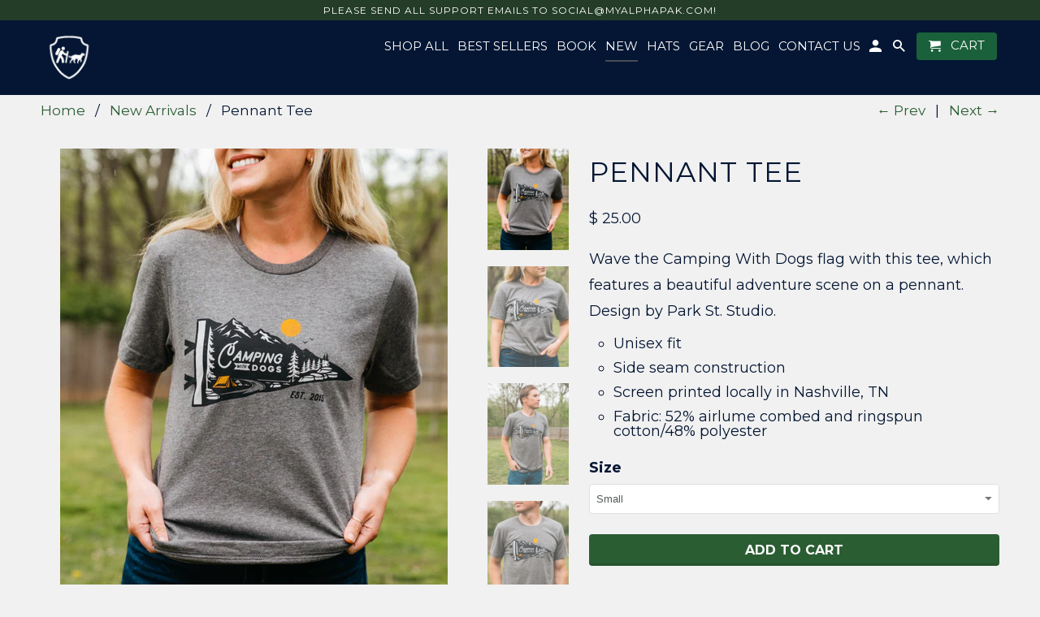

--- FILE ---
content_type: text/html; charset=utf-8
request_url: https://campingwithdogs.com/collections/new-arrivals/products/pennant-tee
body_size: 15328
content:

<!DOCTYPE html>
<!--[if lt IE 7 ]><html class="ie ie6" lang="en"> <![endif]-->
<!--[if IE 7 ]><html class="ie ie7" lang="en"> <![endif]-->
<!--[if IE 8 ]><html class="ie ie8" lang="en"> <![endif]-->
<!--[if IE 9 ]><html class="ie ie9" lang="en"> <![endif]-->
<!--[if (gte IE 10)|!(IE)]><!--><html lang="en"> <!--<![endif]-->
  <head>
    <meta charset="utf-8">
    <meta http-equiv="cleartype" content="on">
    <meta name="robots" content="index,follow">

    <meta name="facebook-domain-verification" content="ntg0ltzr6j0rqbbpehmb7q88wez68o" />
    
    
    <title>Pennant Tee - Camping With Dogs</title>

    
      <meta name="description" content="Wave the Camping With Dogs flag with this tee, which features a beautiful adventure scene on a pennant. Design by Park St. Studio." />
    

    <!-- Custom Fonts -->
    
      <link href="//fonts.googleapis.com/css?family=.|Montserrat:light,normal,bold|Montserrat:light,normal,bold|Montserrat:light,normal,bold|Montserrat:light,normal,bold" rel="stylesheet" type="text/css" />
    

    

<meta name="author" content="Camping With Dogs">
<meta property="og:url" content="https://campingwithdogs.com/products/pennant-tee">
<meta property="og:site_name" content="Camping With Dogs">


  <meta property="og:type" content="product">
  <meta property="og:title" content="Pennant Tee">
  
    <meta property="og:image" content="http://campingwithdogs.com/cdn/shop/products/f61625c6-b86a-4a09-83fe-338f1cdb105d_600x.png?v=1621624393">
    <meta property="og:image:secure_url" content="https://campingwithdogs.com/cdn/shop/products/f61625c6-b86a-4a09-83fe-338f1cdb105d_600x.png?v=1621624393">
    
  
    <meta property="og:image" content="http://campingwithdogs.com/cdn/shop/products/DSC06370_600x.jpg?v=1621624394">
    <meta property="og:image:secure_url" content="https://campingwithdogs.com/cdn/shop/products/DSC06370_600x.jpg?v=1621624394">
    
  
    <meta property="og:image" content="http://campingwithdogs.com/cdn/shop/products/ScreenShot2021-05-21at2.08.35PM_600x.png?v=1621624394">
    <meta property="og:image:secure_url" content="https://campingwithdogs.com/cdn/shop/products/ScreenShot2021-05-21at2.08.35PM_600x.png?v=1621624394">
    
  
  <meta property="og:price:amount" content="25.00">
  <meta property="og:price:currency" content="USD">


  <meta property="og:description" content="Wave the Camping With Dogs flag with this tee, which features a beautiful adventure scene on a pennant. Design by Park St. Studio.">




  <meta name="twitter:site" content="@campingwithdogs">

<meta name="twitter:card" content="summary">

  <meta name="twitter:title" content="Pennant Tee">
  <meta name="twitter:description" content="Wave the Camping With Dogs flag with this tee, which features a beautiful adventure scene on a pennant. Design by Park St. Studio.

Unisex fit
Side seam construction
Screen printed locally in Nashville, TN
Fabric: 52% airlume combed and ringspun cotton/48% polyester
">
  <meta name="twitter:image" content="https://campingwithdogs.com/cdn/shop/products/f61625c6-b86a-4a09-83fe-338f1cdb105d_240x.png?v=1621624393">
  <meta name="twitter:image:width" content="240">
  <meta name="twitter:image:height" content="240">


    
      <link rel="prev" href="/collections/new-arrivals/products/pup-in-a-cup-tee">
    
    
      <link rel="next" href="/collections/new-arrivals/products/every-dog-deserves-an-adventure-tee">
    

    <!-- Mobile Specific Metas -->
    <meta name="HandheldFriendly" content="True">
    <meta name="MobileOptimized" content="320">
    <meta name="viewport" content="width=device-width,initial-scale=1">
    <meta name="theme-color" content="#f1f1f1">

    <!-- Stylesheets for Retina 4.1.7 -->
    <link href="//campingwithdogs.com/cdn/shop/t/7/assets/styles.scss.css?v=171081207015665879611664811522" rel="stylesheet" type="text/css" media="all" />
    <!--[if lte IE 9]>
      <link href="//campingwithdogs.com/cdn/shop/t/7/assets/ie.css?v=16370617434440559491497991683" rel="stylesheet" type="text/css" media="all" />
    <![endif]-->

    
      <link rel="shortcut icon" type="image/x-icon" href="//campingwithdogs.com/cdn/shop/files/cwd_logo_web_fav_icon_ffb31789-ebce-46dd-a08d-bcbc54cd5469_small.png?v=1613158149">
    

    <link rel="canonical" href="https://campingwithdogs.com/products/pennant-tee" />

    

    <script src="//campingwithdogs.com/cdn/shop/t/7/assets/app.js?v=154992903687739049641511483153" type="text/javascript"></script>
    <script>window.performance && window.performance.mark && window.performance.mark('shopify.content_for_header.start');</script><meta id="shopify-digital-wallet" name="shopify-digital-wallet" content="/10874348/digital_wallets/dialog">
<meta name="shopify-checkout-api-token" content="d7e7007416381d8d7ac6154c6c57425a">
<meta id="in-context-paypal-metadata" data-shop-id="10874348" data-venmo-supported="false" data-environment="production" data-locale="en_US" data-paypal-v4="true" data-currency="USD">
<link rel="alternate" type="application/json+oembed" href="https://campingwithdogs.com/products/pennant-tee.oembed">
<script async="async" src="/checkouts/internal/preloads.js?locale=en-US"></script>
<link rel="preconnect" href="https://shop.app" crossorigin="anonymous">
<script async="async" src="https://shop.app/checkouts/internal/preloads.js?locale=en-US&shop_id=10874348" crossorigin="anonymous"></script>
<script id="shopify-features" type="application/json">{"accessToken":"d7e7007416381d8d7ac6154c6c57425a","betas":["rich-media-storefront-analytics"],"domain":"campingwithdogs.com","predictiveSearch":true,"shopId":10874348,"locale":"en"}</script>
<script>var Shopify = Shopify || {};
Shopify.shop = "camping-with-dogs.myshopify.com";
Shopify.locale = "en";
Shopify.currency = {"active":"USD","rate":"1.0"};
Shopify.country = "US";
Shopify.theme = {"name":"Retina","id":186706195,"schema_name":"Retina","schema_version":"4.1.7","theme_store_id":601,"role":"main"};
Shopify.theme.handle = "null";
Shopify.theme.style = {"id":null,"handle":null};
Shopify.cdnHost = "campingwithdogs.com/cdn";
Shopify.routes = Shopify.routes || {};
Shopify.routes.root = "/";</script>
<script type="module">!function(o){(o.Shopify=o.Shopify||{}).modules=!0}(window);</script>
<script>!function(o){function n(){var o=[];function n(){o.push(Array.prototype.slice.apply(arguments))}return n.q=o,n}var t=o.Shopify=o.Shopify||{};t.loadFeatures=n(),t.autoloadFeatures=n()}(window);</script>
<script>
  window.ShopifyPay = window.ShopifyPay || {};
  window.ShopifyPay.apiHost = "shop.app\/pay";
  window.ShopifyPay.redirectState = null;
</script>
<script id="shop-js-analytics" type="application/json">{"pageType":"product"}</script>
<script defer="defer" async type="module" src="//campingwithdogs.com/cdn/shopifycloud/shop-js/modules/v2/client.init-shop-cart-sync_BT-GjEfc.en.esm.js"></script>
<script defer="defer" async type="module" src="//campingwithdogs.com/cdn/shopifycloud/shop-js/modules/v2/chunk.common_D58fp_Oc.esm.js"></script>
<script defer="defer" async type="module" src="//campingwithdogs.com/cdn/shopifycloud/shop-js/modules/v2/chunk.modal_xMitdFEc.esm.js"></script>
<script type="module">
  await import("//campingwithdogs.com/cdn/shopifycloud/shop-js/modules/v2/client.init-shop-cart-sync_BT-GjEfc.en.esm.js");
await import("//campingwithdogs.com/cdn/shopifycloud/shop-js/modules/v2/chunk.common_D58fp_Oc.esm.js");
await import("//campingwithdogs.com/cdn/shopifycloud/shop-js/modules/v2/chunk.modal_xMitdFEc.esm.js");

  window.Shopify.SignInWithShop?.initShopCartSync?.({"fedCMEnabled":true,"windoidEnabled":true});

</script>
<script>
  window.Shopify = window.Shopify || {};
  if (!window.Shopify.featureAssets) window.Shopify.featureAssets = {};
  window.Shopify.featureAssets['shop-js'] = {"shop-cart-sync":["modules/v2/client.shop-cart-sync_DZOKe7Ll.en.esm.js","modules/v2/chunk.common_D58fp_Oc.esm.js","modules/v2/chunk.modal_xMitdFEc.esm.js"],"init-fed-cm":["modules/v2/client.init-fed-cm_B6oLuCjv.en.esm.js","modules/v2/chunk.common_D58fp_Oc.esm.js","modules/v2/chunk.modal_xMitdFEc.esm.js"],"shop-cash-offers":["modules/v2/client.shop-cash-offers_D2sdYoxE.en.esm.js","modules/v2/chunk.common_D58fp_Oc.esm.js","modules/v2/chunk.modal_xMitdFEc.esm.js"],"shop-login-button":["modules/v2/client.shop-login-button_QeVjl5Y3.en.esm.js","modules/v2/chunk.common_D58fp_Oc.esm.js","modules/v2/chunk.modal_xMitdFEc.esm.js"],"pay-button":["modules/v2/client.pay-button_DXTOsIq6.en.esm.js","modules/v2/chunk.common_D58fp_Oc.esm.js","modules/v2/chunk.modal_xMitdFEc.esm.js"],"shop-button":["modules/v2/client.shop-button_DQZHx9pm.en.esm.js","modules/v2/chunk.common_D58fp_Oc.esm.js","modules/v2/chunk.modal_xMitdFEc.esm.js"],"avatar":["modules/v2/client.avatar_BTnouDA3.en.esm.js"],"init-windoid":["modules/v2/client.init-windoid_CR1B-cfM.en.esm.js","modules/v2/chunk.common_D58fp_Oc.esm.js","modules/v2/chunk.modal_xMitdFEc.esm.js"],"init-shop-for-new-customer-accounts":["modules/v2/client.init-shop-for-new-customer-accounts_C_vY_xzh.en.esm.js","modules/v2/client.shop-login-button_QeVjl5Y3.en.esm.js","modules/v2/chunk.common_D58fp_Oc.esm.js","modules/v2/chunk.modal_xMitdFEc.esm.js"],"init-shop-email-lookup-coordinator":["modules/v2/client.init-shop-email-lookup-coordinator_BI7n9ZSv.en.esm.js","modules/v2/chunk.common_D58fp_Oc.esm.js","modules/v2/chunk.modal_xMitdFEc.esm.js"],"init-shop-cart-sync":["modules/v2/client.init-shop-cart-sync_BT-GjEfc.en.esm.js","modules/v2/chunk.common_D58fp_Oc.esm.js","modules/v2/chunk.modal_xMitdFEc.esm.js"],"shop-toast-manager":["modules/v2/client.shop-toast-manager_DiYdP3xc.en.esm.js","modules/v2/chunk.common_D58fp_Oc.esm.js","modules/v2/chunk.modal_xMitdFEc.esm.js"],"init-customer-accounts":["modules/v2/client.init-customer-accounts_D9ZNqS-Q.en.esm.js","modules/v2/client.shop-login-button_QeVjl5Y3.en.esm.js","modules/v2/chunk.common_D58fp_Oc.esm.js","modules/v2/chunk.modal_xMitdFEc.esm.js"],"init-customer-accounts-sign-up":["modules/v2/client.init-customer-accounts-sign-up_iGw4briv.en.esm.js","modules/v2/client.shop-login-button_QeVjl5Y3.en.esm.js","modules/v2/chunk.common_D58fp_Oc.esm.js","modules/v2/chunk.modal_xMitdFEc.esm.js"],"shop-follow-button":["modules/v2/client.shop-follow-button_CqMgW2wH.en.esm.js","modules/v2/chunk.common_D58fp_Oc.esm.js","modules/v2/chunk.modal_xMitdFEc.esm.js"],"checkout-modal":["modules/v2/client.checkout-modal_xHeaAweL.en.esm.js","modules/v2/chunk.common_D58fp_Oc.esm.js","modules/v2/chunk.modal_xMitdFEc.esm.js"],"shop-login":["modules/v2/client.shop-login_D91U-Q7h.en.esm.js","modules/v2/chunk.common_D58fp_Oc.esm.js","modules/v2/chunk.modal_xMitdFEc.esm.js"],"lead-capture":["modules/v2/client.lead-capture_BJmE1dJe.en.esm.js","modules/v2/chunk.common_D58fp_Oc.esm.js","modules/v2/chunk.modal_xMitdFEc.esm.js"],"payment-terms":["modules/v2/client.payment-terms_Ci9AEqFq.en.esm.js","modules/v2/chunk.common_D58fp_Oc.esm.js","modules/v2/chunk.modal_xMitdFEc.esm.js"]};
</script>
<script>(function() {
  var isLoaded = false;
  function asyncLoad() {
    if (isLoaded) return;
    isLoaded = true;
    var urls = ["\/\/www.powr.io\/powr.js?powr-token=camping-with-dogs.myshopify.com\u0026external-type=shopify\u0026shop=camping-with-dogs.myshopify.com","\/\/www.powr.io\/powr.js?powr-token=camping-with-dogs.myshopify.com\u0026external-type=shopify\u0026shop=camping-with-dogs.myshopify.com","https:\/\/chimpstatic.com\/mcjs-connected\/js\/users\/88f6f214cc357394cc33fe0d7\/23f3c603404c8755a470ee3b5.js?shop=camping-with-dogs.myshopify.com","\/\/static.zotabox.com\/b\/2\/b2c38852da0004909934c24692f27415\/widgets.js?shop=camping-with-dogs.myshopify.com","\/\/www.powr.io\/powr.js?powr-token=camping-with-dogs.myshopify.com\u0026external-type=shopify\u0026shop=camping-with-dogs.myshopify.com","https:\/\/instagram.pinatropical.com\/insta.js?shop=camping-with-dogs.myshopify.com","https:\/\/chimpstatic.com\/mcjs-connected\/js\/users\/88f6f214cc357394cc33fe0d7\/d01662c67d7846b7b75b74ed6.js?shop=camping-with-dogs.myshopify.com","https:\/\/static.klaviyo.com\/onsite\/js\/klaviyo.js?company_id=XmBCmX\u0026shop=camping-with-dogs.myshopify.com","https:\/\/static.klaviyo.com\/onsite\/js\/klaviyo.js?company_id=UeAeKw\u0026shop=camping-with-dogs.myshopify.com","https:\/\/static.klaviyo.com\/onsite\/js\/klaviyo.js?company_id=XmBCmX\u0026shop=camping-with-dogs.myshopify.com"];
    for (var i = 0; i < urls.length; i++) {
      var s = document.createElement('script');
      s.type = 'text/javascript';
      s.async = true;
      s.src = urls[i];
      var x = document.getElementsByTagName('script')[0];
      x.parentNode.insertBefore(s, x);
    }
  };
  if(window.attachEvent) {
    window.attachEvent('onload', asyncLoad);
  } else {
    window.addEventListener('load', asyncLoad, false);
  }
})();</script>
<script id="__st">var __st={"a":10874348,"offset":-21600,"reqid":"c9f44782-a528-4b85-bf10-cc8e60508495-1769355975","pageurl":"campingwithdogs.com\/collections\/new-arrivals\/products\/pennant-tee","u":"ac2afab92474","p":"product","rtyp":"product","rid":6701522026667};</script>
<script>window.ShopifyPaypalV4VisibilityTracking = true;</script>
<script id="captcha-bootstrap">!function(){'use strict';const t='contact',e='account',n='new_comment',o=[[t,t],['blogs',n],['comments',n],[t,'customer']],c=[[e,'customer_login'],[e,'guest_login'],[e,'recover_customer_password'],[e,'create_customer']],r=t=>t.map((([t,e])=>`form[action*='/${t}']:not([data-nocaptcha='true']) input[name='form_type'][value='${e}']`)).join(','),a=t=>()=>t?[...document.querySelectorAll(t)].map((t=>t.form)):[];function s(){const t=[...o],e=r(t);return a(e)}const i='password',u='form_key',d=['recaptcha-v3-token','g-recaptcha-response','h-captcha-response',i],f=()=>{try{return window.sessionStorage}catch{return}},m='__shopify_v',_=t=>t.elements[u];function p(t,e,n=!1){try{const o=window.sessionStorage,c=JSON.parse(o.getItem(e)),{data:r}=function(t){const{data:e,action:n}=t;return t[m]||n?{data:e,action:n}:{data:t,action:n}}(c);for(const[e,n]of Object.entries(r))t.elements[e]&&(t.elements[e].value=n);n&&o.removeItem(e)}catch(o){console.error('form repopulation failed',{error:o})}}const l='form_type',E='cptcha';function T(t){t.dataset[E]=!0}const w=window,h=w.document,L='Shopify',v='ce_forms',y='captcha';let A=!1;((t,e)=>{const n=(g='f06e6c50-85a8-45c8-87d0-21a2b65856fe',I='https://cdn.shopify.com/shopifycloud/storefront-forms-hcaptcha/ce_storefront_forms_captcha_hcaptcha.v1.5.2.iife.js',D={infoText:'Protected by hCaptcha',privacyText:'Privacy',termsText:'Terms'},(t,e,n)=>{const o=w[L][v],c=o.bindForm;if(c)return c(t,g,e,D).then(n);var r;o.q.push([[t,g,e,D],n]),r=I,A||(h.body.append(Object.assign(h.createElement('script'),{id:'captcha-provider',async:!0,src:r})),A=!0)});var g,I,D;w[L]=w[L]||{},w[L][v]=w[L][v]||{},w[L][v].q=[],w[L][y]=w[L][y]||{},w[L][y].protect=function(t,e){n(t,void 0,e),T(t)},Object.freeze(w[L][y]),function(t,e,n,w,h,L){const[v,y,A,g]=function(t,e,n){const i=e?o:[],u=t?c:[],d=[...i,...u],f=r(d),m=r(i),_=r(d.filter((([t,e])=>n.includes(e))));return[a(f),a(m),a(_),s()]}(w,h,L),I=t=>{const e=t.target;return e instanceof HTMLFormElement?e:e&&e.form},D=t=>v().includes(t);t.addEventListener('submit',(t=>{const e=I(t);if(!e)return;const n=D(e)&&!e.dataset.hcaptchaBound&&!e.dataset.recaptchaBound,o=_(e),c=g().includes(e)&&(!o||!o.value);(n||c)&&t.preventDefault(),c&&!n&&(function(t){try{if(!f())return;!function(t){const e=f();if(!e)return;const n=_(t);if(!n)return;const o=n.value;o&&e.removeItem(o)}(t);const e=Array.from(Array(32),(()=>Math.random().toString(36)[2])).join('');!function(t,e){_(t)||t.append(Object.assign(document.createElement('input'),{type:'hidden',name:u})),t.elements[u].value=e}(t,e),function(t,e){const n=f();if(!n)return;const o=[...t.querySelectorAll(`input[type='${i}']`)].map((({name:t})=>t)),c=[...d,...o],r={};for(const[a,s]of new FormData(t).entries())c.includes(a)||(r[a]=s);n.setItem(e,JSON.stringify({[m]:1,action:t.action,data:r}))}(t,e)}catch(e){console.error('failed to persist form',e)}}(e),e.submit())}));const S=(t,e)=>{t&&!t.dataset[E]&&(n(t,e.some((e=>e===t))),T(t))};for(const o of['focusin','change'])t.addEventListener(o,(t=>{const e=I(t);D(e)&&S(e,y())}));const B=e.get('form_key'),M=e.get(l),P=B&&M;t.addEventListener('DOMContentLoaded',(()=>{const t=y();if(P)for(const e of t)e.elements[l].value===M&&p(e,B);[...new Set([...A(),...v().filter((t=>'true'===t.dataset.shopifyCaptcha))])].forEach((e=>S(e,t)))}))}(h,new URLSearchParams(w.location.search),n,t,e,['guest_login'])})(!0,!0)}();</script>
<script integrity="sha256-4kQ18oKyAcykRKYeNunJcIwy7WH5gtpwJnB7kiuLZ1E=" data-source-attribution="shopify.loadfeatures" defer="defer" src="//campingwithdogs.com/cdn/shopifycloud/storefront/assets/storefront/load_feature-a0a9edcb.js" crossorigin="anonymous"></script>
<script crossorigin="anonymous" defer="defer" src="//campingwithdogs.com/cdn/shopifycloud/storefront/assets/shopify_pay/storefront-65b4c6d7.js?v=20250812"></script>
<script data-source-attribution="shopify.dynamic_checkout.dynamic.init">var Shopify=Shopify||{};Shopify.PaymentButton=Shopify.PaymentButton||{isStorefrontPortableWallets:!0,init:function(){window.Shopify.PaymentButton.init=function(){};var t=document.createElement("script");t.src="https://campingwithdogs.com/cdn/shopifycloud/portable-wallets/latest/portable-wallets.en.js",t.type="module",document.head.appendChild(t)}};
</script>
<script data-source-attribution="shopify.dynamic_checkout.buyer_consent">
  function portableWalletsHideBuyerConsent(e){var t=document.getElementById("shopify-buyer-consent"),n=document.getElementById("shopify-subscription-policy-button");t&&n&&(t.classList.add("hidden"),t.setAttribute("aria-hidden","true"),n.removeEventListener("click",e))}function portableWalletsShowBuyerConsent(e){var t=document.getElementById("shopify-buyer-consent"),n=document.getElementById("shopify-subscription-policy-button");t&&n&&(t.classList.remove("hidden"),t.removeAttribute("aria-hidden"),n.addEventListener("click",e))}window.Shopify?.PaymentButton&&(window.Shopify.PaymentButton.hideBuyerConsent=portableWalletsHideBuyerConsent,window.Shopify.PaymentButton.showBuyerConsent=portableWalletsShowBuyerConsent);
</script>
<script data-source-attribution="shopify.dynamic_checkout.cart.bootstrap">document.addEventListener("DOMContentLoaded",(function(){function t(){return document.querySelector("shopify-accelerated-checkout-cart, shopify-accelerated-checkout")}if(t())Shopify.PaymentButton.init();else{new MutationObserver((function(e,n){t()&&(Shopify.PaymentButton.init(),n.disconnect())})).observe(document.body,{childList:!0,subtree:!0})}}));
</script>
<link id="shopify-accelerated-checkout-styles" rel="stylesheet" media="screen" href="https://campingwithdogs.com/cdn/shopifycloud/portable-wallets/latest/accelerated-checkout-backwards-compat.css" crossorigin="anonymous">
<style id="shopify-accelerated-checkout-cart">
        #shopify-buyer-consent {
  margin-top: 1em;
  display: inline-block;
  width: 100%;
}

#shopify-buyer-consent.hidden {
  display: none;
}

#shopify-subscription-policy-button {
  background: none;
  border: none;
  padding: 0;
  text-decoration: underline;
  font-size: inherit;
  cursor: pointer;
}

#shopify-subscription-policy-button::before {
  box-shadow: none;
}

      </style>

<script>window.performance && window.performance.mark && window.performance.mark('shopify.content_for_header.end');</script>
  <link href="https://monorail-edge.shopifysvc.com" rel="dns-prefetch">
<script>(function(){if ("sendBeacon" in navigator && "performance" in window) {try {var session_token_from_headers = performance.getEntriesByType('navigation')[0].serverTiming.find(x => x.name == '_s').description;} catch {var session_token_from_headers = undefined;}var session_cookie_matches = document.cookie.match(/_shopify_s=([^;]*)/);var session_token_from_cookie = session_cookie_matches && session_cookie_matches.length === 2 ? session_cookie_matches[1] : "";var session_token = session_token_from_headers || session_token_from_cookie || "";function handle_abandonment_event(e) {var entries = performance.getEntries().filter(function(entry) {return /monorail-edge.shopifysvc.com/.test(entry.name);});if (!window.abandonment_tracked && entries.length === 0) {window.abandonment_tracked = true;var currentMs = Date.now();var navigation_start = performance.timing.navigationStart;var payload = {shop_id: 10874348,url: window.location.href,navigation_start,duration: currentMs - navigation_start,session_token,page_type: "product"};window.navigator.sendBeacon("https://monorail-edge.shopifysvc.com/v1/produce", JSON.stringify({schema_id: "online_store_buyer_site_abandonment/1.1",payload: payload,metadata: {event_created_at_ms: currentMs,event_sent_at_ms: currentMs}}));}}window.addEventListener('pagehide', handle_abandonment_event);}}());</script>
<script id="web-pixels-manager-setup">(function e(e,d,r,n,o){if(void 0===o&&(o={}),!Boolean(null===(a=null===(i=window.Shopify)||void 0===i?void 0:i.analytics)||void 0===a?void 0:a.replayQueue)){var i,a;window.Shopify=window.Shopify||{};var t=window.Shopify;t.analytics=t.analytics||{};var s=t.analytics;s.replayQueue=[],s.publish=function(e,d,r){return s.replayQueue.push([e,d,r]),!0};try{self.performance.mark("wpm:start")}catch(e){}var l=function(){var e={modern:/Edge?\/(1{2}[4-9]|1[2-9]\d|[2-9]\d{2}|\d{4,})\.\d+(\.\d+|)|Firefox\/(1{2}[4-9]|1[2-9]\d|[2-9]\d{2}|\d{4,})\.\d+(\.\d+|)|Chrom(ium|e)\/(9{2}|\d{3,})\.\d+(\.\d+|)|(Maci|X1{2}).+ Version\/(15\.\d+|(1[6-9]|[2-9]\d|\d{3,})\.\d+)([,.]\d+|)( \(\w+\)|)( Mobile\/\w+|) Safari\/|Chrome.+OPR\/(9{2}|\d{3,})\.\d+\.\d+|(CPU[ +]OS|iPhone[ +]OS|CPU[ +]iPhone|CPU IPhone OS|CPU iPad OS)[ +]+(15[._]\d+|(1[6-9]|[2-9]\d|\d{3,})[._]\d+)([._]\d+|)|Android:?[ /-](13[3-9]|1[4-9]\d|[2-9]\d{2}|\d{4,})(\.\d+|)(\.\d+|)|Android.+Firefox\/(13[5-9]|1[4-9]\d|[2-9]\d{2}|\d{4,})\.\d+(\.\d+|)|Android.+Chrom(ium|e)\/(13[3-9]|1[4-9]\d|[2-9]\d{2}|\d{4,})\.\d+(\.\d+|)|SamsungBrowser\/([2-9]\d|\d{3,})\.\d+/,legacy:/Edge?\/(1[6-9]|[2-9]\d|\d{3,})\.\d+(\.\d+|)|Firefox\/(5[4-9]|[6-9]\d|\d{3,})\.\d+(\.\d+|)|Chrom(ium|e)\/(5[1-9]|[6-9]\d|\d{3,})\.\d+(\.\d+|)([\d.]+$|.*Safari\/(?![\d.]+ Edge\/[\d.]+$))|(Maci|X1{2}).+ Version\/(10\.\d+|(1[1-9]|[2-9]\d|\d{3,})\.\d+)([,.]\d+|)( \(\w+\)|)( Mobile\/\w+|) Safari\/|Chrome.+OPR\/(3[89]|[4-9]\d|\d{3,})\.\d+\.\d+|(CPU[ +]OS|iPhone[ +]OS|CPU[ +]iPhone|CPU IPhone OS|CPU iPad OS)[ +]+(10[._]\d+|(1[1-9]|[2-9]\d|\d{3,})[._]\d+)([._]\d+|)|Android:?[ /-](13[3-9]|1[4-9]\d|[2-9]\d{2}|\d{4,})(\.\d+|)(\.\d+|)|Mobile Safari.+OPR\/([89]\d|\d{3,})\.\d+\.\d+|Android.+Firefox\/(13[5-9]|1[4-9]\d|[2-9]\d{2}|\d{4,})\.\d+(\.\d+|)|Android.+Chrom(ium|e)\/(13[3-9]|1[4-9]\d|[2-9]\d{2}|\d{4,})\.\d+(\.\d+|)|Android.+(UC? ?Browser|UCWEB|U3)[ /]?(15\.([5-9]|\d{2,})|(1[6-9]|[2-9]\d|\d{3,})\.\d+)\.\d+|SamsungBrowser\/(5\.\d+|([6-9]|\d{2,})\.\d+)|Android.+MQ{2}Browser\/(14(\.(9|\d{2,})|)|(1[5-9]|[2-9]\d|\d{3,})(\.\d+|))(\.\d+|)|K[Aa][Ii]OS\/(3\.\d+|([4-9]|\d{2,})\.\d+)(\.\d+|)/},d=e.modern,r=e.legacy,n=navigator.userAgent;return n.match(d)?"modern":n.match(r)?"legacy":"unknown"}(),u="modern"===l?"modern":"legacy",c=(null!=n?n:{modern:"",legacy:""})[u],f=function(e){return[e.baseUrl,"/wpm","/b",e.hashVersion,"modern"===e.buildTarget?"m":"l",".js"].join("")}({baseUrl:d,hashVersion:r,buildTarget:u}),m=function(e){var d=e.version,r=e.bundleTarget,n=e.surface,o=e.pageUrl,i=e.monorailEndpoint;return{emit:function(e){var a=e.status,t=e.errorMsg,s=(new Date).getTime(),l=JSON.stringify({metadata:{event_sent_at_ms:s},events:[{schema_id:"web_pixels_manager_load/3.1",payload:{version:d,bundle_target:r,page_url:o,status:a,surface:n,error_msg:t},metadata:{event_created_at_ms:s}}]});if(!i)return console&&console.warn&&console.warn("[Web Pixels Manager] No Monorail endpoint provided, skipping logging."),!1;try{return self.navigator.sendBeacon.bind(self.navigator)(i,l)}catch(e){}var u=new XMLHttpRequest;try{return u.open("POST",i,!0),u.setRequestHeader("Content-Type","text/plain"),u.send(l),!0}catch(e){return console&&console.warn&&console.warn("[Web Pixels Manager] Got an unhandled error while logging to Monorail."),!1}}}}({version:r,bundleTarget:l,surface:e.surface,pageUrl:self.location.href,monorailEndpoint:e.monorailEndpoint});try{o.browserTarget=l,function(e){var d=e.src,r=e.async,n=void 0===r||r,o=e.onload,i=e.onerror,a=e.sri,t=e.scriptDataAttributes,s=void 0===t?{}:t,l=document.createElement("script"),u=document.querySelector("head"),c=document.querySelector("body");if(l.async=n,l.src=d,a&&(l.integrity=a,l.crossOrigin="anonymous"),s)for(var f in s)if(Object.prototype.hasOwnProperty.call(s,f))try{l.dataset[f]=s[f]}catch(e){}if(o&&l.addEventListener("load",o),i&&l.addEventListener("error",i),u)u.appendChild(l);else{if(!c)throw new Error("Did not find a head or body element to append the script");c.appendChild(l)}}({src:f,async:!0,onload:function(){if(!function(){var e,d;return Boolean(null===(d=null===(e=window.Shopify)||void 0===e?void 0:e.analytics)||void 0===d?void 0:d.initialized)}()){var d=window.webPixelsManager.init(e)||void 0;if(d){var r=window.Shopify.analytics;r.replayQueue.forEach((function(e){var r=e[0],n=e[1],o=e[2];d.publishCustomEvent(r,n,o)})),r.replayQueue=[],r.publish=d.publishCustomEvent,r.visitor=d.visitor,r.initialized=!0}}},onerror:function(){return m.emit({status:"failed",errorMsg:"".concat(f," has failed to load")})},sri:function(e){var d=/^sha384-[A-Za-z0-9+/=]+$/;return"string"==typeof e&&d.test(e)}(c)?c:"",scriptDataAttributes:o}),m.emit({status:"loading"})}catch(e){m.emit({status:"failed",errorMsg:(null==e?void 0:e.message)||"Unknown error"})}}})({shopId: 10874348,storefrontBaseUrl: "https://campingwithdogs.com",extensionsBaseUrl: "https://extensions.shopifycdn.com/cdn/shopifycloud/web-pixels-manager",monorailEndpoint: "https://monorail-edge.shopifysvc.com/unstable/produce_batch",surface: "storefront-renderer",enabledBetaFlags: ["2dca8a86"],webPixelsConfigList: [{"id":"55050411","configuration":"{\"tagID\":\"2612850802992\"}","eventPayloadVersion":"v1","runtimeContext":"STRICT","scriptVersion":"18031546ee651571ed29edbe71a3550b","type":"APP","apiClientId":3009811,"privacyPurposes":["ANALYTICS","MARKETING","SALE_OF_DATA"],"dataSharingAdjustments":{"protectedCustomerApprovalScopes":["read_customer_address","read_customer_email","read_customer_name","read_customer_personal_data","read_customer_phone"]}},{"id":"68255915","eventPayloadVersion":"v1","runtimeContext":"LAX","scriptVersion":"1","type":"CUSTOM","privacyPurposes":["MARKETING"],"name":"Meta pixel (migrated)"},{"id":"96960683","eventPayloadVersion":"v1","runtimeContext":"LAX","scriptVersion":"1","type":"CUSTOM","privacyPurposes":["ANALYTICS"],"name":"Google Analytics tag (migrated)"},{"id":"shopify-app-pixel","configuration":"{}","eventPayloadVersion":"v1","runtimeContext":"STRICT","scriptVersion":"0450","apiClientId":"shopify-pixel","type":"APP","privacyPurposes":["ANALYTICS","MARKETING"]},{"id":"shopify-custom-pixel","eventPayloadVersion":"v1","runtimeContext":"LAX","scriptVersion":"0450","apiClientId":"shopify-pixel","type":"CUSTOM","privacyPurposes":["ANALYTICS","MARKETING"]}],isMerchantRequest: false,initData: {"shop":{"name":"Camping With Dogs","paymentSettings":{"currencyCode":"USD"},"myshopifyDomain":"camping-with-dogs.myshopify.com","countryCode":"US","storefrontUrl":"https:\/\/campingwithdogs.com"},"customer":null,"cart":null,"checkout":null,"productVariants":[{"price":{"amount":25.0,"currencyCode":"USD"},"product":{"title":"Pennant Tee","vendor":"Camping With Dogs","id":"6701522026667","untranslatedTitle":"Pennant Tee","url":"\/products\/pennant-tee","type":"T-Shirts"},"id":"39910257164459","image":{"src":"\/\/campingwithdogs.com\/cdn\/shop\/products\/f61625c6-b86a-4a09-83fe-338f1cdb105d.png?v=1621624393"},"sku":"CWDT-P-001-21","title":"Small","untranslatedTitle":"Small"},{"price":{"amount":25.0,"currencyCode":"USD"},"product":{"title":"Pennant Tee","vendor":"Camping With Dogs","id":"6701522026667","untranslatedTitle":"Pennant Tee","url":"\/products\/pennant-tee","type":"T-Shirts"},"id":"39910257197227","image":{"src":"\/\/campingwithdogs.com\/cdn\/shop\/products\/f61625c6-b86a-4a09-83fe-338f1cdb105d.png?v=1621624393"},"sku":"CWDT-P-002-21","title":"Medium","untranslatedTitle":"Medium"},{"price":{"amount":25.0,"currencyCode":"USD"},"product":{"title":"Pennant Tee","vendor":"Camping With Dogs","id":"6701522026667","untranslatedTitle":"Pennant Tee","url":"\/products\/pennant-tee","type":"T-Shirts"},"id":"39910257229995","image":{"src":"\/\/campingwithdogs.com\/cdn\/shop\/products\/f61625c6-b86a-4a09-83fe-338f1cdb105d.png?v=1621624393"},"sku":"CWDT-P-003-21","title":"Large","untranslatedTitle":"Large"},{"price":{"amount":25.0,"currencyCode":"USD"},"product":{"title":"Pennant Tee","vendor":"Camping With Dogs","id":"6701522026667","untranslatedTitle":"Pennant Tee","url":"\/products\/pennant-tee","type":"T-Shirts"},"id":"39910257262763","image":{"src":"\/\/campingwithdogs.com\/cdn\/shop\/products\/f61625c6-b86a-4a09-83fe-338f1cdb105d.png?v=1621624393"},"sku":"CWDT-P-004-21","title":"X Large","untranslatedTitle":"X Large"}],"purchasingCompany":null},},"https://campingwithdogs.com/cdn","fcfee988w5aeb613cpc8e4bc33m6693e112",{"modern":"","legacy":""},{"shopId":"10874348","storefrontBaseUrl":"https:\/\/campingwithdogs.com","extensionBaseUrl":"https:\/\/extensions.shopifycdn.com\/cdn\/shopifycloud\/web-pixels-manager","surface":"storefront-renderer","enabledBetaFlags":"[\"2dca8a86\"]","isMerchantRequest":"false","hashVersion":"fcfee988w5aeb613cpc8e4bc33m6693e112","publish":"custom","events":"[[\"page_viewed\",{}],[\"product_viewed\",{\"productVariant\":{\"price\":{\"amount\":25.0,\"currencyCode\":\"USD\"},\"product\":{\"title\":\"Pennant Tee\",\"vendor\":\"Camping With Dogs\",\"id\":\"6701522026667\",\"untranslatedTitle\":\"Pennant Tee\",\"url\":\"\/products\/pennant-tee\",\"type\":\"T-Shirts\"},\"id\":\"39910257164459\",\"image\":{\"src\":\"\/\/campingwithdogs.com\/cdn\/shop\/products\/f61625c6-b86a-4a09-83fe-338f1cdb105d.png?v=1621624393\"},\"sku\":\"CWDT-P-001-21\",\"title\":\"Small\",\"untranslatedTitle\":\"Small\"}}]]"});</script><script>
  window.ShopifyAnalytics = window.ShopifyAnalytics || {};
  window.ShopifyAnalytics.meta = window.ShopifyAnalytics.meta || {};
  window.ShopifyAnalytics.meta.currency = 'USD';
  var meta = {"product":{"id":6701522026667,"gid":"gid:\/\/shopify\/Product\/6701522026667","vendor":"Camping With Dogs","type":"T-Shirts","handle":"pennant-tee","variants":[{"id":39910257164459,"price":2500,"name":"Pennant Tee - Small","public_title":"Small","sku":"CWDT-P-001-21"},{"id":39910257197227,"price":2500,"name":"Pennant Tee - Medium","public_title":"Medium","sku":"CWDT-P-002-21"},{"id":39910257229995,"price":2500,"name":"Pennant Tee - Large","public_title":"Large","sku":"CWDT-P-003-21"},{"id":39910257262763,"price":2500,"name":"Pennant Tee - X Large","public_title":"X Large","sku":"CWDT-P-004-21"}],"remote":false},"page":{"pageType":"product","resourceType":"product","resourceId":6701522026667,"requestId":"c9f44782-a528-4b85-bf10-cc8e60508495-1769355975"}};
  for (var attr in meta) {
    window.ShopifyAnalytics.meta[attr] = meta[attr];
  }
</script>
<script class="analytics">
  (function () {
    var customDocumentWrite = function(content) {
      var jquery = null;

      if (window.jQuery) {
        jquery = window.jQuery;
      } else if (window.Checkout && window.Checkout.$) {
        jquery = window.Checkout.$;
      }

      if (jquery) {
        jquery('body').append(content);
      }
    };

    var hasLoggedConversion = function(token) {
      if (token) {
        return document.cookie.indexOf('loggedConversion=' + token) !== -1;
      }
      return false;
    }

    var setCookieIfConversion = function(token) {
      if (token) {
        var twoMonthsFromNow = new Date(Date.now());
        twoMonthsFromNow.setMonth(twoMonthsFromNow.getMonth() + 2);

        document.cookie = 'loggedConversion=' + token + '; expires=' + twoMonthsFromNow;
      }
    }

    var trekkie = window.ShopifyAnalytics.lib = window.trekkie = window.trekkie || [];
    if (trekkie.integrations) {
      return;
    }
    trekkie.methods = [
      'identify',
      'page',
      'ready',
      'track',
      'trackForm',
      'trackLink'
    ];
    trekkie.factory = function(method) {
      return function() {
        var args = Array.prototype.slice.call(arguments);
        args.unshift(method);
        trekkie.push(args);
        return trekkie;
      };
    };
    for (var i = 0; i < trekkie.methods.length; i++) {
      var key = trekkie.methods[i];
      trekkie[key] = trekkie.factory(key);
    }
    trekkie.load = function(config) {
      trekkie.config = config || {};
      trekkie.config.initialDocumentCookie = document.cookie;
      var first = document.getElementsByTagName('script')[0];
      var script = document.createElement('script');
      script.type = 'text/javascript';
      script.onerror = function(e) {
        var scriptFallback = document.createElement('script');
        scriptFallback.type = 'text/javascript';
        scriptFallback.onerror = function(error) {
                var Monorail = {
      produce: function produce(monorailDomain, schemaId, payload) {
        var currentMs = new Date().getTime();
        var event = {
          schema_id: schemaId,
          payload: payload,
          metadata: {
            event_created_at_ms: currentMs,
            event_sent_at_ms: currentMs
          }
        };
        return Monorail.sendRequest("https://" + monorailDomain + "/v1/produce", JSON.stringify(event));
      },
      sendRequest: function sendRequest(endpointUrl, payload) {
        // Try the sendBeacon API
        if (window && window.navigator && typeof window.navigator.sendBeacon === 'function' && typeof window.Blob === 'function' && !Monorail.isIos12()) {
          var blobData = new window.Blob([payload], {
            type: 'text/plain'
          });

          if (window.navigator.sendBeacon(endpointUrl, blobData)) {
            return true;
          } // sendBeacon was not successful

        } // XHR beacon

        var xhr = new XMLHttpRequest();

        try {
          xhr.open('POST', endpointUrl);
          xhr.setRequestHeader('Content-Type', 'text/plain');
          xhr.send(payload);
        } catch (e) {
          console.log(e);
        }

        return false;
      },
      isIos12: function isIos12() {
        return window.navigator.userAgent.lastIndexOf('iPhone; CPU iPhone OS 12_') !== -1 || window.navigator.userAgent.lastIndexOf('iPad; CPU OS 12_') !== -1;
      }
    };
    Monorail.produce('monorail-edge.shopifysvc.com',
      'trekkie_storefront_load_errors/1.1',
      {shop_id: 10874348,
      theme_id: 186706195,
      app_name: "storefront",
      context_url: window.location.href,
      source_url: "//campingwithdogs.com/cdn/s/trekkie.storefront.8d95595f799fbf7e1d32231b9a28fd43b70c67d3.min.js"});

        };
        scriptFallback.async = true;
        scriptFallback.src = '//campingwithdogs.com/cdn/s/trekkie.storefront.8d95595f799fbf7e1d32231b9a28fd43b70c67d3.min.js';
        first.parentNode.insertBefore(scriptFallback, first);
      };
      script.async = true;
      script.src = '//campingwithdogs.com/cdn/s/trekkie.storefront.8d95595f799fbf7e1d32231b9a28fd43b70c67d3.min.js';
      first.parentNode.insertBefore(script, first);
    };
    trekkie.load(
      {"Trekkie":{"appName":"storefront","development":false,"defaultAttributes":{"shopId":10874348,"isMerchantRequest":null,"themeId":186706195,"themeCityHash":"1604680316327432791","contentLanguage":"en","currency":"USD","eventMetadataId":"0b9e9089-758d-4064-b5ad-4367b1565268"},"isServerSideCookieWritingEnabled":true,"monorailRegion":"shop_domain","enabledBetaFlags":["65f19447"]},"Session Attribution":{},"S2S":{"facebookCapiEnabled":false,"source":"trekkie-storefront-renderer","apiClientId":580111}}
    );

    var loaded = false;
    trekkie.ready(function() {
      if (loaded) return;
      loaded = true;

      window.ShopifyAnalytics.lib = window.trekkie;

      var originalDocumentWrite = document.write;
      document.write = customDocumentWrite;
      try { window.ShopifyAnalytics.merchantGoogleAnalytics.call(this); } catch(error) {};
      document.write = originalDocumentWrite;

      window.ShopifyAnalytics.lib.page(null,{"pageType":"product","resourceType":"product","resourceId":6701522026667,"requestId":"c9f44782-a528-4b85-bf10-cc8e60508495-1769355975","shopifyEmitted":true});

      var match = window.location.pathname.match(/checkouts\/(.+)\/(thank_you|post_purchase)/)
      var token = match? match[1]: undefined;
      if (!hasLoggedConversion(token)) {
        setCookieIfConversion(token);
        window.ShopifyAnalytics.lib.track("Viewed Product",{"currency":"USD","variantId":39910257164459,"productId":6701522026667,"productGid":"gid:\/\/shopify\/Product\/6701522026667","name":"Pennant Tee - Small","price":"25.00","sku":"CWDT-P-001-21","brand":"Camping With Dogs","variant":"Small","category":"T-Shirts","nonInteraction":true,"remote":false},undefined,undefined,{"shopifyEmitted":true});
      window.ShopifyAnalytics.lib.track("monorail:\/\/trekkie_storefront_viewed_product\/1.1",{"currency":"USD","variantId":39910257164459,"productId":6701522026667,"productGid":"gid:\/\/shopify\/Product\/6701522026667","name":"Pennant Tee - Small","price":"25.00","sku":"CWDT-P-001-21","brand":"Camping With Dogs","variant":"Small","category":"T-Shirts","nonInteraction":true,"remote":false,"referer":"https:\/\/campingwithdogs.com\/collections\/new-arrivals\/products\/pennant-tee"});
      }
    });


        var eventsListenerScript = document.createElement('script');
        eventsListenerScript.async = true;
        eventsListenerScript.src = "//campingwithdogs.com/cdn/shopifycloud/storefront/assets/shop_events_listener-3da45d37.js";
        document.getElementsByTagName('head')[0].appendChild(eventsListenerScript);

})();</script>
  <script>
  if (!window.ga || (window.ga && typeof window.ga !== 'function')) {
    window.ga = function ga() {
      (window.ga.q = window.ga.q || []).push(arguments);
      if (window.Shopify && window.Shopify.analytics && typeof window.Shopify.analytics.publish === 'function') {
        window.Shopify.analytics.publish("ga_stub_called", {}, {sendTo: "google_osp_migration"});
      }
      console.error("Shopify's Google Analytics stub called with:", Array.from(arguments), "\nSee https://help.shopify.com/manual/promoting-marketing/pixels/pixel-migration#google for more information.");
    };
    if (window.Shopify && window.Shopify.analytics && typeof window.Shopify.analytics.publish === 'function') {
      window.Shopify.analytics.publish("ga_stub_initialized", {}, {sendTo: "google_osp_migration"});
    }
  }
</script>
<script
  defer
  src="https://campingwithdogs.com/cdn/shopifycloud/perf-kit/shopify-perf-kit-3.0.4.min.js"
  data-application="storefront-renderer"
  data-shop-id="10874348"
  data-render-region="gcp-us-east1"
  data-page-type="product"
  data-theme-instance-id="186706195"
  data-theme-name="Retina"
  data-theme-version="4.1.7"
  data-monorail-region="shop_domain"
  data-resource-timing-sampling-rate="10"
  data-shs="true"
  data-shs-beacon="true"
  data-shs-export-with-fetch="true"
  data-shs-logs-sample-rate="1"
  data-shs-beacon-endpoint="https://campingwithdogs.com/api/collect"
></script>
</head>
  
  <body class="product ">
    <div id="content_wrapper">

      <div id="shopify-section-header" class="shopify-section header-section">
  <div class="promo_banner_mobile">
    
      <p>PLEASE SEND ALL SUPPORT EMAILS TO SOCIAL@MYALPHAPAK.COM!</p>
    
  </div>


<div id="header" class="mm-fixed-top Fixed mobile-header" data-search-enabled="true">
  <a href="#nav" class="icon-menu"> <span>Menu</span></a>
  <a href="#cart" class="icon-cart right"> <span>Cart</span></a>
</div>

<div class="hidden">
  <div id="nav">
    <ul>
      
        
          <li ><a href="/collections/all">Shop All</a></li>
        
      
        
          <li ><a href="/collections/best-sellers">Best Sellers</a></li>
        
      
        
          <li ><a href="/pages/book">Book</a></li>
        
      
        
          <li class="Selected"><a href="/collections/new-arrivals">New</a></li>
        
      
        
          <li ><a href="/collections/hats">Hats</a></li>
        
      
        
          <li ><a href="/collections/gear">Gear</a></li>
        
      
        
          <li ><a href="/blogs/news">Blog</a></li>
        
      
        
          <li ><a href="/pages/contact">Contact Us</a></li>
        
      
      
        
          <li>
            <a href="/account/login" id="customer_login_link">My Account</a>
          </li>
        
      
      
    </ul>
  </div>

  <form action="/checkout" method="post" id="cart">
    <ul data-money-format="$ {{amount}}" data-shop-currency="USD" data-shop-name="Camping With Dogs">
      <li class="mm-subtitle"><a class="mm-subclose continue" href="#cart">Continue Shopping</a></li>

      
        <li class="mm-label empty_cart"><a href="/cart">Your Cart is Empty</a></li>
      
    </ul>
  </form>
</div>


<div class="header default-header mm-fixed-top Fixed behind-menu--false header_bar js-no-change">
  
    <div class="promo_banner">
      
        <p>PLEASE SEND ALL SUPPORT EMAILS TO SOCIAL@MYALPHAPAK.COM!</p>
      
    </div>
  

  <div class="container">
    <div class="four columns logo ">
      <a href="https://campingwithdogs.com" title="Camping With Dogs">
        
          <img src="//campingwithdogs.com/cdn/shop/files/logo_white_15x15_28868de9-9ef6-40e2-9ae9-9b8c6ecd7960_280x@2x.png?v=1613155880" alt="Camping With Dogs" class="primary_logo" />

          
        
      </a>
    </div>

    <div class="twelve columns nav mobile_hidden">
      <ul class="menu">
        
          
            <li><a href="/collections/all" class="top-link ">Shop All</a></li>
          
        
          
            <li><a href="/collections/best-sellers" class="top-link ">Best Sellers</a></li>
          
        
          
            <li><a href="/pages/book" class="top-link ">Book</a></li>
          
        
          
            <li><a href="/collections/new-arrivals" class="top-link active">New</a></li>
          
        
          
            <li><a href="/collections/hats" class="top-link ">Hats</a></li>
          
        
          
            <li><a href="/collections/gear" class="top-link ">Gear</a></li>
          
        
          
            <li><a href="/blogs/news" class="top-link ">Blog</a></li>
          
        
          
            <li><a href="/pages/contact" class="top-link ">Contact Us</a></li>
          
        

        

        
          <li>
            <a href="/account" title="My Account " class="icon-account"></a>
          </li>
        
        
          <li>
            <a href="/search" title="Search" class="icon-search" id="search-toggle"></a>
          </li>
        
        
        <li>
          <a href="#cart" class="icon-cart cart-button"> <span>Cart</span></a>
        </li>
      </ul>
    </div>
  </div>
</div>

<div class="container mobile_logo">
  <div class="logo">
    <a href="https://campingwithdogs.com" title="Camping With Dogs">
      
        <img src="//campingwithdogs.com/cdn/shop/files/logo_cwd_c18f078f-520a-4c1d-9a12-8660257cd761_280x@2x.png?v=1613155881" alt="Camping With Dogs" />
      
    </a>
  </div>
</div>

<style>
  div.content.container {
    padding: 95px 0px 0px 0px;
  }

  
    div.content {
      padding: 95px 0px 0px 0px;
    }
  

  @media only screen and (max-width: 767px) {
    div.content.container, div.content {
      padding-top: 5px;
    }
  }

  .logo a {
    display: block;
    padding-top: 0px;
    max-width: 70px;
  }

  
    .nav ul.menu { padding-top: 0px; }
  

  

</style>


</div>

      <div class="content container">
        

<div id="shopify-section-product-template" class="shopify-section product-template-section"><div class="sixteen columns">
  <div class="clearfix breadcrumb">
    <div class="right mobile_hidden">
      
        
        <a href="/collections/new-arrivals/products/pup-in-a-cup-tee" title="">&larr; Prev</a>
        &nbsp; | &nbsp;
      

      
        
        <a href="/collections/new-arrivals/products/every-dog-deserves-an-adventure-tee" title="">Next &rarr;</a>
      
    </div>

    
      <div class="breadcrumb_text" itemscope itemtype="http://schema.org/BreadcrumbList">
        <span itemprop="itemListElement" itemscope itemtype="http://schema.org/ListItem"><a href="https://campingwithdogs.com" title="Camping With Dogs" itemprop="item"><span itemprop="name">Home</span></a></span>
        &nbsp; / &nbsp;
        <span itemprop="itemListElement" itemscope itemtype="http://schema.org/ListItem">
          
            <a href="/collections/new-arrivals" title="New Arrivals" itemprop="item"><span itemprop="name">New Arrivals</span></a>
          
        </span>
        &nbsp; / &nbsp;
        Pennant Tee
      </div>
    
  </div>
</div>





  <div class="sixteen columns">
    <div class="product-6701522026667">


  <div class="section product_section clearfix thumbnail_position--right-thumbnails  product_slideshow_animation--zoom"
       data-thumbnail="right-thumbnails"
       data-slideshow-animation="zoom"
       data-slideshow-speed="6"
       itemscope itemtype="http://schema.org/Product">

     
       <div class="nine columns alpha">
         

<div class="flexslider product_gallery product-6701522026667-gallery product_slider">
  <ul class="slides">
    
      <li data-thumb="//campingwithdogs.com/cdn/shop/products/f61625c6-b86a-4a09-83fe-338f1cdb105d_grande.png?v=1621624393" data-title="Pennant Tee">
        
          <a href="//campingwithdogs.com/cdn/shop/products/f61625c6-b86a-4a09-83fe-338f1cdb105d.png?v=1621624393" class="fancybox" rel="group" data-fancybox-group="6701522026667" title="Pennant Tee">
            <img src="//campingwithdogs.com/cdn/shop/t/7/assets/loader.gif?v=38408244440897529091497991678" data-src="//campingwithdogs.com/cdn/shop/products/f61625c6-b86a-4a09-83fe-338f1cdb105d_grande.png?v=1621624393" data-src-retina="//campingwithdogs.com/cdn/shop/products/f61625c6-b86a-4a09-83fe-338f1cdb105d_1024x1024.png?v=1621624393" alt="Pennant Tee" data-index="0" data-image-id="28749841236139" data-cloudzoom="zoomImage: '//campingwithdogs.com/cdn/shop/products/f61625c6-b86a-4a09-83fe-338f1cdb105d.png?v=1621624393', tintColor: '#f1f1f1', zoomPosition: 'inside', zoomOffsetX: 0, touchStartDelay: 250" class="cloudzoom featured_image" />
          </a>
        
      </li>
    
      <li data-thumb="//campingwithdogs.com/cdn/shop/products/DSC06370_grande.jpg?v=1621624394" data-title="Pennant Tee">
        
          <a href="//campingwithdogs.com/cdn/shop/products/DSC06370.jpg?v=1621624394" class="fancybox" rel="group" data-fancybox-group="6701522026667" title="Pennant Tee">
            <img src="//campingwithdogs.com/cdn/shop/t/7/assets/loader.gif?v=38408244440897529091497991678" data-src="//campingwithdogs.com/cdn/shop/products/DSC06370_grande.jpg?v=1621624394" data-src-retina="//campingwithdogs.com/cdn/shop/products/DSC06370_1024x1024.jpg?v=1621624394" alt="Pennant Tee" data-index="1" data-image-id="28749841367211" data-cloudzoom="zoomImage: '//campingwithdogs.com/cdn/shop/products/DSC06370.jpg?v=1621624394', tintColor: '#f1f1f1', zoomPosition: 'inside', zoomOffsetX: 0, touchStartDelay: 250" class="cloudzoom " />
          </a>
        
      </li>
    
      <li data-thumb="//campingwithdogs.com/cdn/shop/products/ScreenShot2021-05-21at2.08.35PM_grande.png?v=1621624394" data-title="Pennant Tee">
        
          <a href="//campingwithdogs.com/cdn/shop/products/ScreenShot2021-05-21at2.08.35PM.png?v=1621624394" class="fancybox" rel="group" data-fancybox-group="6701522026667" title="Pennant Tee">
            <img src="//campingwithdogs.com/cdn/shop/t/7/assets/loader.gif?v=38408244440897529091497991678" data-src="//campingwithdogs.com/cdn/shop/products/ScreenShot2021-05-21at2.08.35PM_grande.png?v=1621624394" data-src-retina="//campingwithdogs.com/cdn/shop/products/ScreenShot2021-05-21at2.08.35PM_1024x1024.png?v=1621624394" alt="Pennant Tee" data-index="2" data-image-id="28749841301675" data-cloudzoom="zoomImage: '//campingwithdogs.com/cdn/shop/products/ScreenShot2021-05-21at2.08.35PM.png?v=1621624394', tintColor: '#f1f1f1', zoomPosition: 'inside', zoomOffsetX: 0, touchStartDelay: 250" class="cloudzoom " />
          </a>
        
      </li>
    
      <li data-thumb="//campingwithdogs.com/cdn/shop/products/ScreenShot2021-05-21at2.08.46PM_grande.png?v=1621624394" data-title="Pennant Tee">
        
          <a href="//campingwithdogs.com/cdn/shop/products/ScreenShot2021-05-21at2.08.46PM.png?v=1621624394" class="fancybox" rel="group" data-fancybox-group="6701522026667" title="Pennant Tee">
            <img src="//campingwithdogs.com/cdn/shop/t/7/assets/loader.gif?v=38408244440897529091497991678" data-src="//campingwithdogs.com/cdn/shop/products/ScreenShot2021-05-21at2.08.46PM_grande.png?v=1621624394" data-src-retina="//campingwithdogs.com/cdn/shop/products/ScreenShot2021-05-21at2.08.46PM_1024x1024.png?v=1621624394" alt="Pennant Tee" data-index="3" data-image-id="28749841203371" data-cloudzoom="zoomImage: '//campingwithdogs.com/cdn/shop/products/ScreenShot2021-05-21at2.08.46PM.png?v=1621624394', tintColor: '#f1f1f1', zoomPosition: 'inside', zoomOffsetX: 0, touchStartDelay: 250" class="cloudzoom " />
          </a>
        
      </li>
    
  </ul>
</div>
        </div>
     

     <div class="seven columns omega">

      
      
      <h1 class="product_name" itemprop="name">Pennant Tee</h1>

      

       

      

      
        <p class="modal_price" itemprop="offers" itemscope itemtype="http://schema.org/Offer">
          <meta itemprop="priceCurrency" content="USD" />
          <meta itemprop="seller" content="Camping With Dogs" />
          <link itemprop="availability" href="http://schema.org/InStock">
          <meta itemprop="itemCondition" content="New" />

          <span class="sold_out"></span>
          <span itemprop="price" content="25.00" class="">
            <span class="current_price ">
              
                <span class="money">$ 25.00</span>
              
            </span>
          </span>
          <span class="was_price">
            
          </span>
        </p>

          
  <div class="notify_form notify-form-6701522026667" id="notify-form-6701522026667" style="display:none">
    <p class="message"></p>
    <form method="post" action="/contact#contact_form" id="contact_form" accept-charset="UTF-8" class="contact-form"><input type="hidden" name="form_type" value="contact" /><input type="hidden" name="utf8" value="✓" />
      
        <p>
          <label for="contact[email]">Notify me when this product is available:</label>
          
          
            <input required type="email" class="notify_email" name="contact[email]" id="contact[email]" placeholder="Enter your email address..." value="" />
          
          
          <input type="hidden" name="challenge" value="false" />
          <input type="hidden" name="contact[body]" class="notify_form_message" data-body="Please notify me when Pennant Tee becomes available - https://campingwithdogs.com/products/pennant-tee" value="Please notify me when Pennant Tee becomes available - https://campingwithdogs.com/products/pennant-tee" />
          <input class="action_button" type="submit" value="Send" style="margin-bottom:0px" />    
        </p>
      
    </form>
  </div>

      

      
        
         <div class="description" itemprop="description">
           <p><span style="font-weight: 400;" data-mce-fragment="1" data-mce-style="font-weight: 400;">Wave the Camping With Dogs flag with this tee, which features a beautiful adventure scene on a pennant. Design by Park St. Studio.</span></p>
<ul>
<li style="font-weight: 400;"><span style="font-weight: 400;">Unisex fit</span></li>
<li style="font-weight: 400;"><span style="font-weight: 400;">Side seam construction</span></li>
<li style="font-weight: 400;"><span style="font-weight: 400;">Screen printed locally in Nashville, TN</span></li>
<li style="font-weight: 400;"><span style="font-weight: 400;">Fabric: 52% airlume combed and ringspun cotton/48% polyester</span></li>
</ul>
         </div>
       
      

      
        
  
  

  
  <form action="/cart/add"
      method="post"
      class="clearfix product_form init product_form_options"
      id="product-form-6701522026667product-template"
      data-money-format="$ {{amount}}"
      data-shop-currency="USD"
      data-select-id="product-select-6701522026667productproduct-template"
      data-enable-state="true"
      data-product="{&quot;id&quot;:6701522026667,&quot;title&quot;:&quot;Pennant Tee&quot;,&quot;handle&quot;:&quot;pennant-tee&quot;,&quot;description&quot;:&quot;\u003cp\u003e\u003cspan style=\&quot;font-weight: 400;\&quot; data-mce-fragment=\&quot;1\&quot; data-mce-style=\&quot;font-weight: 400;\&quot;\u003eWave the Camping With Dogs flag with this tee, which features a beautiful adventure scene on a pennant. Design by Park St. Studio.\u003c\/span\u003e\u003c\/p\u003e\n\u003cul\u003e\n\u003cli style=\&quot;font-weight: 400;\&quot;\u003e\u003cspan style=\&quot;font-weight: 400;\&quot;\u003eUnisex fit\u003c\/span\u003e\u003c\/li\u003e\n\u003cli style=\&quot;font-weight: 400;\&quot;\u003e\u003cspan style=\&quot;font-weight: 400;\&quot;\u003eSide seam construction\u003c\/span\u003e\u003c\/li\u003e\n\u003cli style=\&quot;font-weight: 400;\&quot;\u003e\u003cspan style=\&quot;font-weight: 400;\&quot;\u003eScreen printed locally in Nashville, TN\u003c\/span\u003e\u003c\/li\u003e\n\u003cli style=\&quot;font-weight: 400;\&quot;\u003e\u003cspan style=\&quot;font-weight: 400;\&quot;\u003eFabric: 52% airlume combed and ringspun cotton\/48% polyester\u003c\/span\u003e\u003c\/li\u003e\n\u003c\/ul\u003e&quot;,&quot;published_at&quot;:&quot;2021-05-25T11:34:43-05:00&quot;,&quot;created_at&quot;:&quot;2021-05-21T14:13:10-05:00&quot;,&quot;vendor&quot;:&quot;Camping With Dogs&quot;,&quot;type&quot;:&quot;T-Shirts&quot;,&quot;tags&quot;:[&quot;cotton&quot;,&quot;gray&quot;,&quot;pennant&quot;,&quot;shirt&quot;,&quot;summer&quot;,&quot;t shirt&quot;,&quot;tee&quot;,&quot;tshirt&quot;,&quot;vintage&quot;],&quot;price&quot;:2500,&quot;price_min&quot;:2500,&quot;price_max&quot;:2500,&quot;available&quot;:true,&quot;price_varies&quot;:false,&quot;compare_at_price&quot;:null,&quot;compare_at_price_min&quot;:0,&quot;compare_at_price_max&quot;:0,&quot;compare_at_price_varies&quot;:false,&quot;variants&quot;:[{&quot;id&quot;:39910257164459,&quot;title&quot;:&quot;Small&quot;,&quot;option1&quot;:&quot;Small&quot;,&quot;option2&quot;:null,&quot;option3&quot;:null,&quot;sku&quot;:&quot;CWDT-P-001-21&quot;,&quot;requires_shipping&quot;:true,&quot;taxable&quot;:true,&quot;featured_image&quot;:null,&quot;available&quot;:true,&quot;name&quot;:&quot;Pennant Tee - Small&quot;,&quot;public_title&quot;:&quot;Small&quot;,&quot;options&quot;:[&quot;Small&quot;],&quot;price&quot;:2500,&quot;weight&quot;:181,&quot;compare_at_price&quot;:null,&quot;inventory_quantity&quot;:18,&quot;inventory_management&quot;:&quot;shopify&quot;,&quot;inventory_policy&quot;:&quot;deny&quot;,&quot;barcode&quot;:&quot;&quot;,&quot;requires_selling_plan&quot;:false,&quot;selling_plan_allocations&quot;:[]},{&quot;id&quot;:39910257197227,&quot;title&quot;:&quot;Medium&quot;,&quot;option1&quot;:&quot;Medium&quot;,&quot;option2&quot;:null,&quot;option3&quot;:null,&quot;sku&quot;:&quot;CWDT-P-002-21&quot;,&quot;requires_shipping&quot;:true,&quot;taxable&quot;:true,&quot;featured_image&quot;:null,&quot;available&quot;:true,&quot;name&quot;:&quot;Pennant Tee - Medium&quot;,&quot;public_title&quot;:&quot;Medium&quot;,&quot;options&quot;:[&quot;Medium&quot;],&quot;price&quot;:2500,&quot;weight&quot;:181,&quot;compare_at_price&quot;:null,&quot;inventory_quantity&quot;:20,&quot;inventory_management&quot;:&quot;shopify&quot;,&quot;inventory_policy&quot;:&quot;deny&quot;,&quot;barcode&quot;:&quot;&quot;,&quot;requires_selling_plan&quot;:false,&quot;selling_plan_allocations&quot;:[]},{&quot;id&quot;:39910257229995,&quot;title&quot;:&quot;Large&quot;,&quot;option1&quot;:&quot;Large&quot;,&quot;option2&quot;:null,&quot;option3&quot;:null,&quot;sku&quot;:&quot;CWDT-P-003-21&quot;,&quot;requires_shipping&quot;:true,&quot;taxable&quot;:true,&quot;featured_image&quot;:null,&quot;available&quot;:true,&quot;name&quot;:&quot;Pennant Tee - Large&quot;,&quot;public_title&quot;:&quot;Large&quot;,&quot;options&quot;:[&quot;Large&quot;],&quot;price&quot;:2500,&quot;weight&quot;:181,&quot;compare_at_price&quot;:null,&quot;inventory_quantity&quot;:23,&quot;inventory_management&quot;:&quot;shopify&quot;,&quot;inventory_policy&quot;:&quot;deny&quot;,&quot;barcode&quot;:&quot;&quot;,&quot;requires_selling_plan&quot;:false,&quot;selling_plan_allocations&quot;:[]},{&quot;id&quot;:39910257262763,&quot;title&quot;:&quot;X Large&quot;,&quot;option1&quot;:&quot;X Large&quot;,&quot;option2&quot;:null,&quot;option3&quot;:null,&quot;sku&quot;:&quot;CWDT-P-004-21&quot;,&quot;requires_shipping&quot;:true,&quot;taxable&quot;:true,&quot;featured_image&quot;:null,&quot;available&quot;:true,&quot;name&quot;:&quot;Pennant Tee - X Large&quot;,&quot;public_title&quot;:&quot;X Large&quot;,&quot;options&quot;:[&quot;X Large&quot;],&quot;price&quot;:2500,&quot;weight&quot;:181,&quot;compare_at_price&quot;:null,&quot;inventory_quantity&quot;:18,&quot;inventory_management&quot;:&quot;shopify&quot;,&quot;inventory_policy&quot;:&quot;deny&quot;,&quot;barcode&quot;:&quot;&quot;,&quot;requires_selling_plan&quot;:false,&quot;selling_plan_allocations&quot;:[]}],&quot;images&quot;:[&quot;\/\/campingwithdogs.com\/cdn\/shop\/products\/f61625c6-b86a-4a09-83fe-338f1cdb105d.png?v=1621624393&quot;,&quot;\/\/campingwithdogs.com\/cdn\/shop\/products\/DSC06370.jpg?v=1621624394&quot;,&quot;\/\/campingwithdogs.com\/cdn\/shop\/products\/ScreenShot2021-05-21at2.08.35PM.png?v=1621624394&quot;,&quot;\/\/campingwithdogs.com\/cdn\/shop\/products\/ScreenShot2021-05-21at2.08.46PM.png?v=1621624394&quot;],&quot;featured_image&quot;:&quot;\/\/campingwithdogs.com\/cdn\/shop\/products\/f61625c6-b86a-4a09-83fe-338f1cdb105d.png?v=1621624393&quot;,&quot;options&quot;:[&quot;Size&quot;],&quot;media&quot;:[{&quot;alt&quot;:null,&quot;id&quot;:21043801555115,&quot;position&quot;:1,&quot;preview_image&quot;:{&quot;aspect_ratio&quot;:0.796,&quot;height&quot;:1057,&quot;width&quot;:841,&quot;src&quot;:&quot;\/\/campingwithdogs.com\/cdn\/shop\/products\/f61625c6-b86a-4a09-83fe-338f1cdb105d.png?v=1621624393&quot;},&quot;aspect_ratio&quot;:0.796,&quot;height&quot;:1057,&quot;media_type&quot;:&quot;image&quot;,&quot;src&quot;:&quot;\/\/campingwithdogs.com\/cdn\/shop\/products\/f61625c6-b86a-4a09-83fe-338f1cdb105d.png?v=1621624393&quot;,&quot;width&quot;:841},{&quot;alt&quot;:null,&quot;id&quot;:21043801587883,&quot;position&quot;:2,&quot;preview_image&quot;:{&quot;aspect_ratio&quot;:0.798,&quot;height&quot;:4245,&quot;width&quot;:3386,&quot;src&quot;:&quot;\/\/campingwithdogs.com\/cdn\/shop\/products\/DSC06370.jpg?v=1621624394&quot;},&quot;aspect_ratio&quot;:0.798,&quot;height&quot;:4245,&quot;media_type&quot;:&quot;image&quot;,&quot;src&quot;:&quot;\/\/campingwithdogs.com\/cdn\/shop\/products\/DSC06370.jpg?v=1621624394&quot;,&quot;width&quot;:3386},{&quot;alt&quot;:null,&quot;id&quot;:21043801653419,&quot;position&quot;:3,&quot;preview_image&quot;:{&quot;aspect_ratio&quot;:0.802,&quot;height&quot;:1426,&quot;width&quot;:1144,&quot;src&quot;:&quot;\/\/campingwithdogs.com\/cdn\/shop\/products\/ScreenShot2021-05-21at2.08.35PM.png?v=1621624394&quot;},&quot;aspect_ratio&quot;:0.802,&quot;height&quot;:1426,&quot;media_type&quot;:&quot;image&quot;,&quot;src&quot;:&quot;\/\/campingwithdogs.com\/cdn\/shop\/products\/ScreenShot2021-05-21at2.08.35PM.png?v=1621624394&quot;,&quot;width&quot;:1144},{&quot;alt&quot;:null,&quot;id&quot;:21043801686187,&quot;position&quot;:4,&quot;preview_image&quot;:{&quot;aspect_ratio&quot;:0.8,&quot;height&quot;:1428,&quot;width&quot;:1142,&quot;src&quot;:&quot;\/\/campingwithdogs.com\/cdn\/shop\/products\/ScreenShot2021-05-21at2.08.46PM.png?v=1621624394&quot;},&quot;aspect_ratio&quot;:0.8,&quot;height&quot;:1428,&quot;media_type&quot;:&quot;image&quot;,&quot;src&quot;:&quot;\/\/campingwithdogs.com\/cdn\/shop\/products\/ScreenShot2021-05-21at2.08.46PM.png?v=1621624394&quot;,&quot;width&quot;:1142}],&quot;requires_selling_plan&quot;:false,&quot;selling_plan_groups&quot;:[],&quot;content&quot;:&quot;\u003cp\u003e\u003cspan style=\&quot;font-weight: 400;\&quot; data-mce-fragment=\&quot;1\&quot; data-mce-style=\&quot;font-weight: 400;\&quot;\u003eWave the Camping With Dogs flag with this tee, which features a beautiful adventure scene on a pennant. Design by Park St. Studio.\u003c\/span\u003e\u003c\/p\u003e\n\u003cul\u003e\n\u003cli style=\&quot;font-weight: 400;\&quot;\u003e\u003cspan style=\&quot;font-weight: 400;\&quot;\u003eUnisex fit\u003c\/span\u003e\u003c\/li\u003e\n\u003cli style=\&quot;font-weight: 400;\&quot;\u003e\u003cspan style=\&quot;font-weight: 400;\&quot;\u003eSide seam construction\u003c\/span\u003e\u003c\/li\u003e\n\u003cli style=\&quot;font-weight: 400;\&quot;\u003e\u003cspan style=\&quot;font-weight: 400;\&quot;\u003eScreen printed locally in Nashville, TN\u003c\/span\u003e\u003c\/li\u003e\n\u003cli style=\&quot;font-weight: 400;\&quot;\u003e\u003cspan style=\&quot;font-weight: 400;\&quot;\u003eFabric: 52% airlume combed and ringspun cotton\/48% polyester\u003c\/span\u003e\u003c\/li\u003e\n\u003c\/ul\u003e&quot;}"
      data-product-id="6701522026667">

    

    
      <div class="select">
        <label>Size</label>
        <select id="product-select-6701522026667productproduct-template" name="id">
          
            <option selected="selected" value="39910257164459" data-sku="CWDT-P-001-21">Small</option>
          
            <option  value="39910257197227" data-sku="CWDT-P-002-21">Medium</option>
          
            <option  value="39910257229995" data-sku="CWDT-P-003-21">Large</option>
          
            <option  value="39910257262763" data-sku="CWDT-P-004-21">X Large</option>
          
        </select>
      </div>
    

    

    
    <div class="purchase clearfix ">
      

      
      <button type="submit" name="add" class="action_button add_to_cart" data-label="Add to Cart"><span class="text">Add to Cart</span></button>
    </div>
  </form>

      

      

      

      

       <div class="meta">
         

         

        
       </div>

      




  <hr />
  
<span class="social_buttons">
  Share:

  

  

  <a href="href="https://twitter.com/intent/tweet?text=Pennant Tee&url=https://campingwithdogs.com/products/pennant-tee&via=campingwithdogs" target="_blank" class="icon-twitter" title="Share this on Twitter"></a>

  <a href="https://www.facebook.com/sharer/sharer.php?u=https://campingwithdogs.com/products/pennant-tee" target="_blank" class="icon-facebook" title="Share this on Facebook"></a>

  
    <a target="_blank" data-pin-do="skipLink" class="icon-pinterest" title="Share this on Pinterest" href="http://pinterest.com/pin/create/button/?url=https://campingwithdogs.com/products/pennant-tee&description=Pennant Tee&media=https://campingwithdogs.com/cdn/shop/products/f61625c6-b86a-4a09-83fe-338f1cdb105d_grande.png?v=1621624393"></a>
  

  <a target="_blank" class="icon-gplus" title="Share this on Google+" href="https://plus.google.com/share?url=https://campingwithdogs.com/products/pennant-tee"></a>

  <a href="mailto:?subject=Thought you might like Pennant Tee&amp;body=Hey, I was browsing Camping With Dogs and found Pennant Tee. I wanted to share it with you.%0D%0A%0D%0Ahttps://campingwithdogs.com/products/pennant-tee" target="_blank" class="icon-email" title="Email this to a friend"></a>
</span>




    </div>

    
  </div>

  
  </div>
    <div id="shopify-product-reviews" data-id="6701522026667"></div>


  

  
</div>

<style>
  
</style>


</div>
      </div>

      
      <div id="shopify-section-footer" class="shopify-section footer-section"><div class="sub-footer">
  <div class="container">
    
      
        <div class="four columns">
          <h6 class="title">News &amp; Updates</h6>
          <p>Sign up to get the latest on sales, new releases and more …</p>
          <div class="newsletter ">
  <p class="message"></p>

  <form method="post" action="/contact#contact_form" id="contact_form" accept-charset="UTF-8" class="contact-form"><input type="hidden" name="form_type" value="customer" /><input type="hidden" name="utf8" value="✓" />
    

    
      <input type="hidden" name="contact[tags]" value="newsletter"/>
    

    
    
  
    <input type="hidden" name="challenge" value="false">  
    <input type="email" class="contact_email" name="contact[email]" required placeholder="Enter your email address..." autocorrect="off" autocapitalize="off" />
    <input type='submit' class="action_button sign_up" value="Sign Up" />
  </form>
</div>


          
        </div>
      
    
      
        <div class="four columns">
          
            <h6 class="title">Support</h6>
          

          
            <p><a href="/pages/contact" title="Contact">Contact Us</a></p><p><a href="/pages/shipping-policies" title="Shipping Policies">Shipping Policy</a></p><p><a href="https://cdn.shopify.com/s/files/1/1087/4348/files/Sizing_Chart_2c3a9174-9910-466a-acba-eeb68b254da6.pdf?v=1597773280" title="https://cdn.shopify.com/s/files/1/1087/4348/files/Sizing_Chart_2c3a9174-9910-466a-acba-eeb68b254da6.pdf?v=1597773280">Sizing Chart</a></p>
          

          
        </div>
      
    
      
        <div class="four columns">
          
            <h6 class="title">About</h6>
          

          
            <p><a href="/pages/about-us" title="About">Our Story</a></p><p><a href="/pages/as-seen-in" title="As Seen In">Press</a></p><p><a href="/pages/where-weve-shipped" title="Where We&#x27;ve Shipped">Where We&#x27;ve Shipped</a></p>
          

          
        </div>
      
    
      
        <div class="four columns">
          <h6 class="title">Social </h6>
          <ul class="footer_menu">
            
          </ul>

          
            <ul class="social_icons">
              
  <li class="twitter"><a href="https://twitter.com/campingwithdogs" title="Camping With Dogs on Twitter" rel="me" target="_blank"><span class="icon-twitter"></span></a></li>



  <li class="facebook"><a href="https://facebook.com/campingwithdogsofficial" title="Camping With Dogs on Facebook" rel="me" target="_blank"><span class="icon-facebook"></span></a></li>









  <li class="pinterest"><a href="https://pinterest.com/campingwithdogs" title="Camping With Dogs on Pinterest" rel="me" target="_blank"><span class="icon-pinterest"></span></a></li>







  <li class="instagram"><a href="https://instagram.com/campingwithdogs" title="Camping With Dogs on Instagram" rel="me" target="_blank"><span class="icon-instagram"></span></a></li>








            </ul>
          
        </div>
      
    
  </div>
</div>

<div class="footer">
  <div class="container">
    <div class="sixteen columns">
      <p class="credits">
        &copy; 2026 <a href="/" title="">Camping With Dogs</a>.
        
        
          Designed by <a href="http://outofthesandbox.com/" target="_blank" title="Retina Shopify Theme by Out of the Sandbox">Out of the Sandbox</a>.
        
        <a target="_blank" rel="nofollow" href="https://www.shopify.com?utm_campaign=poweredby&amp;utm_medium=shopify&amp;utm_source=onlinestore">Powered by Shopify</a>
      </p>
      
    </div>
  </div>
</div>


</div>

      <div id="search">
        <div class="container">
          <div class="ten columns offset-by-three center">
            <div class="right search-close">
              <span class="icon-close"></span>
            </div>
            <form action="/search">
              
              <span class="icon-search search-submit"></span>
              <input type="text" name="q" placeholder="Search Camping With Dogs..." value="" autocapitalize="off" autocomplete="off" autocorrect="off" />
            </form>
          </div>
        </div>
      </div>
    </div>
    

    

    
    
  
<!-- "snippets/special-offers.liquid" was not rendered, the associated app was uninstalled -->

</body>
</html>
